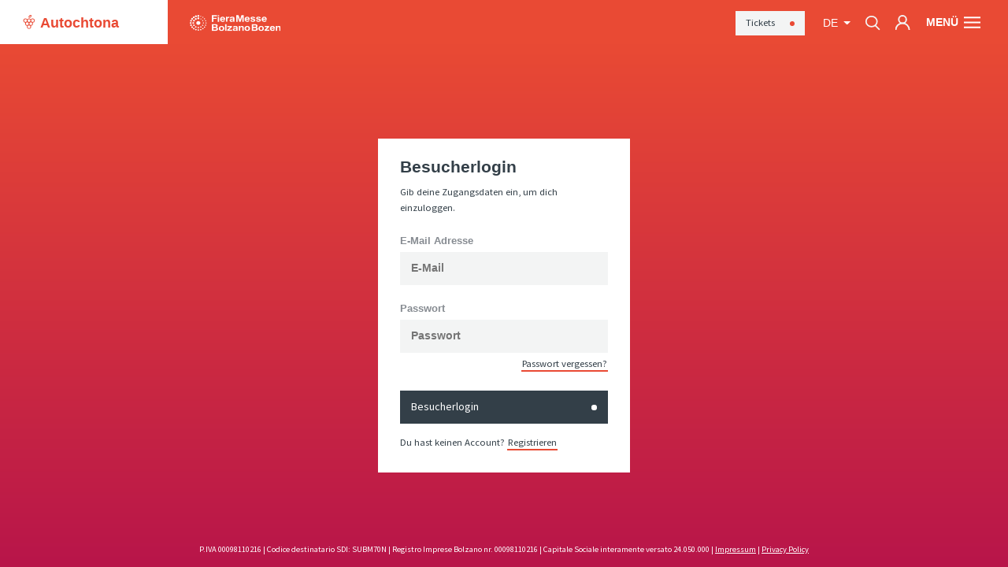

--- FILE ---
content_type: text/html; charset=UTF-8
request_url: https://www.fierabolzano.it/de/autochtona/auth/login
body_size: 5456
content:
<!DOCTYPE html>
<html lang="it">
<head>
    <meta charset="utf-8">
<meta http-equiv="X-UA-Compatible" content="IE=edge">
<meta name="viewport" content="width=device-width, initial-scale=1, maximum-scale=1, user-scalable=no"/>
<meta name="format-detection" content="telephone=no">
<meta name="csrf-token" content="qQWYZJjqyYcHcgwhmoMSJUXX4YjQFxlZ54sAevkT"/>

<!-- Meta Tags -->
<title>Fiera Bolzano</title>
<meta name="description" content=""/>
<meta name="keywords" content=""/>
<meta name="author" content="Noonic"/>
<meta name="copyright" content="Noonic"/>
<meta name="application-name" content="Fiera Bolzano"/>
<link rel="canonical" href="https://www.fierabolzano.it/de/autochtona/auth/login"/>

<!-- Meta Tags OG -->
<meta property="og:site_name" content="Fiera Bolzano"/>
<meta property="og:type" content="website"/>
<meta property="og:title" content="Fiera Bolzano"/>
<meta property="og:url" content="https://www.fierabolzano.it/de/autochtona/auth/login"/>
<meta property="og:image" content="https://www.fierabolzano.it/images/app/logo.png"/>
<meta property="og:description" content=""/>

<!-- for Twitter -->
<meta name="twitter:card" content="summary"/>
<meta name="twitter:title" content="Fiera Bolzano"/>
<meta name="twitter:description" content=""/>
<meta name="twitter:image" content="https://www.fierabolzano.it/images/app/logo.png"/>

<!-- Favicon -->
<link rel="apple-touch-icon" sizes="57x57" href="https://www.fierabolzano.it/images/favicon/apple-icon-57x57.png">
<link rel="apple-touch-icon" sizes="60x60" href="https://www.fierabolzano.it/images/favicon/apple-icon-60x60.png">
<link rel="apple-touch-icon" sizes="72x72" href="https://www.fierabolzano.it/images/favicon/apple-icon-72x72.png">
<link rel="apple-touch-icon" sizes="76x76" href="https://www.fierabolzano.it/images/favicon/apple-icon-76x76.png">
<link rel="apple-touch-icon" sizes="114x114" href="https://www.fierabolzano.it/images/favicon/apple-icon-114x114.png">
<link rel="apple-touch-icon" sizes="120x120" href="https://www.fierabolzano.it/images/favicon/apple-icon-120x120.png">
<link rel="apple-touch-icon" sizes="144x144" href="https://www.fierabolzano.it/images/favicon/apple-icon-144x144.png">
<link rel="apple-touch-icon" sizes="152x152" href="https://www.fierabolzano.it/images/favicon/apple-icon-152x152.png">
<link rel="apple-touch-icon" sizes="180x180" href="https://www.fierabolzano.it/images/favicon/apple-icon-180x180.png">
<link rel="icon" type="image/png" sizes="192x192" href="https://www.fierabolzano.it/images/favicon/android-icon-192x192.png">
<link rel="icon" type="image/png" sizes="32x32" href="https://www.fierabolzano.it/images/favicon/favicon-32x32.png">
<link rel="icon" type="image/png" sizes="96x96" href="https://www.fierabolzano.it/images/favicon/favicon-96x96.png">
<link rel="icon" type="image/png" sizes="16x16" href="https://www.fierabolzano.it/images/favicon/favicon-16x16.png">
<link rel="shortcut icon" href="https://www.fierabolzano.it/images/favicon/favicon.ico" type="image/x-icon">
<link rel="shortcut icon" href="https://www.fierabolzano.it/images/favicon/favicon.ico" type="image/x-icon">
<link rel="icon" href="https://www.fierabolzano.it/images/favicon/favicon.ico" type="image/x-icon">
	<link rel="dns-prefetch" href="https://www.fierabolzano.it">

	<meta name="robots" content="index, follow">

<!-- Android / iOS -->
	<link rel="manifest" href="https://www.fierabolzano.it/images/favicon/ios-manifest.json">
<meta name="theme-color" content="#e94a34">
<meta name="apple-mobile-web-app-capable" content="yes">
<meta name="mobile-web-app-capable" content="yes">
<meta name="msapplication-TileColor" content="#e94a34">
<meta name="msapplication-TileImage" content="/ms-icon-144x144.png">
<meta name="session_locale" content="de">

<!-- CSS -->
<link rel="stylesheet" href="/css/app/vendor.min.css?id=5eae76c1f2be0e34ea7f97a7e778c4ac">
<link rel="stylesheet" href="/css/app/app.min.css?id=e1d26533996a8d113b2fe5581e7add1c">

	<!-- Cookiebot -->

	<meta name="facebook-domain-verification" content="ghzw5ptzw8xlo71r2b1qw3cyhfwalb" />


<style>
	:root {
		--theme-color: #e94a34;
		--theme-color-secondary-light: #e94a34;
		--theme-color-secondary-dark: #b8154a;
	}

    @media (max-width: 768px) { .dk-hide-mobile { display: none !important; } }
    @media (min-width: 768px) and (max-width: 991.98px) { .dk-hide-tablet { display: none !important; } }
    @media (min-width: 992px) { .dk-hide-desktop { display: none !important; } }
</style>


        <style>
        /* Primary color variables */
		.tradeshow-color { color: #e94a34 }
        .tradeshow-background-color { background-color: #e94a34 }
        .tradeshow-border-color { border-color: #e94a34 !important }

        /* Secondary Light color variables */
        .tradeshow-color-secondary-light { color: #e94a34 }
        .tradeshow-background-color-secondary-light { background-color: #e94a34 }
        .tradeshow-border-color-secondary-light { border-color: #e94a34 !important }

        /* Secondary Dark color variables */
        .tradeshow-color-secondary-dark { color: #b8154a }
        .tradeshow-background-color-secondary-dark { background-color: #b8154a }
        .tradeshow-border-color-secondary-dark { border-color: #b8154a !important }
    </style>
        <script src="https://www.google.com/recaptcha/api.js" async defer></script>
    <script src="https://challenges.cloudflare.com/turnstile/v0/api.js" async defer></script>

</head>

<body class="auth-page                           autochtona tradeshow-background-color">

<!-- Header -->
<header id="app-header">
    <div class="menu-wrapper  in-tradeshow ">
    <div class="row no-gutters tradeshow-background-color" id="menu-header">
        <div class="col-8 col-lg-2">
            <div class="logo">
                                    <a href="https://www.fierabolzano.it/de/autochtona"  title="Autochtona" class="tradeshow-logo">
                        <div class="tradeshow-logo  "
     style=" ">
    <div class="first-row">
                    <span class="logo-icon">
                                    <img src="https://cdn.fierabolzano.it/fierabolzano/uploads/trade_shows/images/artboard_433_sxnz_6vcx_l.svg" class="img-fluid" alt="Autochtona" loading="lazy">
                            </span>
                <span>Autochtona</span>
    </div>
    </div>
                    </a>
                    <a href="/de" title="Messe Bozen" class="main-logo">
                        <img class="img-fluid pr-4" src="https://www.fierabolzano.it/images/app/logo.svg" alt="Messe Bozen">
                    </a>
                            </div>
        </div>
        <div class="col-lg-2 d-none d-lg-block menu-command sub-logo">
            <div class="logo">
                                    <a href="/de" title="Messe Bozen" class="main-sub-logo">
                        <img class="img-fluid" src="https://www.fierabolzano.it/images/app/logo-white.svg" alt="Messe Bozen">
                    </a>
                    <a href="https://www.fierabolzano.it/de/autochtona" title="Autochtona" class="tradeshow-sub-logo">
                        <div class="tradeshow-logo  "
     style=" ">
    <div class="first-row">
                    <span class="logo-icon">
                                    <img src="https://cdn.fierabolzano.it/fierabolzano/uploads/trade_shows/images/artboard_433_sxnz_6vcx_l.svg" class="img-fluid" alt="Autochtona" loading="lazy">
                            </span>
                <span>Autochtona</span>
    </div>
    </div>
                    </a>
                            </div>
        </div>
        <div class="col-4 col-lg-8 text-right menu-command">
                                                <a class="d-none d-lg-inline-block btn btn-default btn-animated dark-inverted normal header-button btn-header-cta" href="https://www.fierabolzano.it/de/tickets/497" target="_self">
                        <span class="btn-circle"></span>
                        <span class="btn-inner">
                            Tickets <i class="dot"></i>
                        </span>
                    </a>
                                        <a class="dropdown-toggle d-lg-inline-block language-button">
                de
            </a>

            <a class="d-none d-lg-inline-block search-button search-icon">
                <img src="https://www.fierabolzano.it/images/app/icons/search-white.svg" alt="Suche" loading="lazy">
            </a>
            <div class="d-none d-lg-inline-block dd">
                <a href="javascript:void(0)" class="search-icon">
                    <img src="https://www.fierabolzano.it/images/app/icons/user-white.svg" alt="Suche" loading="lazy">
                </a>
                <div class="dd-body shadow-sm">
                    <a href="https://www.fierabolzano.it/de/autochtona/profile">Besucherprofil</a>
                                    </div>
            </div>

            <a class="btn-menu" >
                <span class="menu-title d-none d-lg-block">Menü</span>
                <img class="menu-icon" src="https://www.fierabolzano.it/images/app/icons/hamburger.svg" alt="Menü">
            </a>

        </div>
    </div>
    <nav class="row no-gutters" id="menu-content">
        <div class="col-12 col-lg-2 aside-vertical order-last order-lg-first">
            <div class="row no-gutters">
                <div class="col-12 dashed-borders">
                    <div class="col-content">
                        <div class="wrapper-content">
                            <div class="d-lg-none">
                                <form class="search-form" action="https://www.fierabolzano.it/de/autochtona/search">
                                    <input type="search" class="search-input" name="keyword" placeholder="Suche">
                                    <input type="submit" class="search-submit" value="" style="background-image: url(https://www.fierabolzano.it/images/app/icons/search-black.svg)">
                                </form>
                            </div>
                            <div class="d-lg-none mobile-head">
                                                                    <a class="main-logo" href="/de" title="Messe Bozen">
                                        <img class="img-fluid mb-3" src="https://www.fierabolzano.it/images/app/logo.svg" alt="Messe Bozen">
                                    </a>
                                                                                                    <a class="btn btn-default btn-animated dark normal header-button btn-header-cta mb-3" href="https://www.fierabolzano.it/de/tickets/497" target="_blank">
                                        <span class="btn-circle"></span>
                                        <span class="btn-inner">
                                        Tickets <i class="dot"></i>
                                    </span>
                                    </a>
                                                            </div>
                                                            <div class="pb-4"></div>
                                                    </div>
                    </div>
                </div>
                <div class="col-12 dashed-borders login-content">
                    <div class="col-content">
                        <div class="wrapper-content d-flex flex-column justify-content-between">
                            <div class="d-flex flex-column justify-content-start gap-6">
                                <div class="social-icons">
                                                                            <a href="https://www.facebook.com/Autochtona" target="_blank" title="Facebook">
                                            <svg xmlns="http://www.w3.org/2000/svg" width="128" height="128" viewBox="0 0 24 24">
                                                <path d="M12,24A12,12,0,0,1,3.514,3.514,12,12,0,0,1,20.486,20.486,11.923,11.923,0,0,1,12,24ZM9.75,9.75v3h1.5V19.5h3V12.75h1.5l.75-3H14.25V8.25c0-.608.743-.749.751-.751h1.5v-3H13.6a2.3,2.3,0,0,0-1.868.736A3.1,3.1,0,0,0,11.25,7.5V9.75Z" transform="translate(0 0)" fill="#333f48"></path>
                                            </svg></a>
                                                                                                                <a href="https://www.linkedin.com/company/fiera-bolzano-spa/" target="_blank" title="Linkedin">
                                            <svg xmlns="http://www.w3.org/2000/svg" width="128" height="128" viewBox="0 0 24 24">
                                                <path d="M12,24A12,12,0,0,1,3.514,3.514,12,12,0,0,1,20.486,20.486,11.923,11.923,0,0,1,12,24Zm2.408-13.673a2,2,0,0,1,1.1.285,1.514,1.514,0,0,1,.623.833,8.512,8.512,0,0,1,.18,2.2V17.25H18.75V11.58a3.025,3.025,0,0,0-1.013-2.416A3.763,3.763,0,0,0,15.1,8.205a3.881,3.881,0,0,0-1.4.255A7.848,7.848,0,0,0,12,9.443v-1.2H9.547V17.25h2.445V13.98a8.715,8.715,0,0,1,.12-1.875,2.45,2.45,0,0,1,.841-1.3A2.308,2.308,0,0,1,14.407,10.328ZM5.25,8.242V17.25H7.7V8.242ZM6.473,5.25A1.2,1.2,0,0,0,5.61,5.6a1.143,1.143,0,0,0-.352.832,1.166,1.166,0,0,0,.36.862,1.21,1.21,0,0,0,.869.353A1.164,1.164,0,0,0,7.342,7.3a1.177,1.177,0,0,0,0-1.695A1.21,1.21,0,0,0,6.473,5.25Z" transform="translate(0 0)" fill="#333f48"></path>
                                            </svg></a>
                                                                                                                <a href="https://www.youtube.com/channel/UCCIKHiNQVo8mIJyu_6aYHWA" target="_blank" title="YouTube"><svg xmlns="http://www.w3.org/2000/svg" width="128" height="128" viewBox="0 0 24 24">
                                                <path d="M12,24A12,12,0,0,1,3.514,3.514,12,12,0,0,1,20.486,20.486,11.923,11.923,0,0,1,12,24ZM9.414,15.755h0v.513a.689.689,0,0,0,.691.733.829.829,0,0,0,.442-.133l6.483-4.337a.712.712,0,0,0,.385-.584.705.705,0,0,0-.378-.58L10.547,7.133A.817.817,0,0,0,10.112,7a.7.7,0,0,0-.7.742V9H9.42v6.754Z" transform="translate(0 0)" fill="#333f48"></path>
                                            </svg></a>
                                                                                                                <a href="https://www.instagram.com/autochtona_award/?hl=en" target="_blank" title="Instagram">
                                            <svg xmlns="http://www.w3.org/2000/svg" width="128" height="128" viewBox="0 0 24 24">
                                                <path d="M12,24A12,12,0,0,1,3.514,3.514,12,12,0,0,1,20.486,20.486,11.923,11.923,0,0,1,12,24ZM7.5,4.5a3,3,0,0,0-3,3v9a3,3,0,0,0,3,3h9a3,3,0,0,0,3-3v-9a3,3,0,0,0-3-3ZM15.75,18H8.25A2.253,2.253,0,0,1,6,15.75v-6H9.015a3.75,3.75,0,1,0,5.97,0H18v6A2.253,2.253,0,0,1,15.75,18ZM12,14.25A2.25,2.25,0,1,1,14.25,12,2.253,2.253,0,0,1,12,14.25ZM9.772,9H6V8.25A2.253,2.253,0,0,1,8.25,6h7.5A2.253,2.253,0,0,1,18,8.25V9H14.227A3.684,3.684,0,0,0,9.772,9ZM15,6.75v1.5h1.5V6.75Z" transform="translate(0 0)" fill="#333f48"></path>
                                            </svg></a>
                                                                    </div>
                                
                            </div>
                            <div class="bottom d-flex flex-row justify-content-between flex-wrap">
                                                                    <a href="https://www.fierabolzano.it/de/autochtona/auth/login" class="btn btn-default btn-animated dark normal long font-inherit font-weight-bold">
                                        <span class="btn-circle"></span>
                                        <span class="btn-inner">Besucherlogin</span>
                                    </a>
                                                            </div>
                        </div>
                    </div>
                </div>
            </div>
        </div>
        <div class="col-12  col-lg-10  aside-horizontal" id="menu-list">
            <ul class="row no-gutters list-unstyled">
                                                            <li class="col-12 col-lg-3 dashed-borders menu-item">
                            <div class="col-content">
                                <div class="wrapper-content">
                                    <div class="heading">
                                        <a href="https://www.fierabolzano.it/de/autochtona/produzentenverzeichnis" target="_self" class="first-level menu-heading">
                                            Marketplace
                                            <img class="d-lg-none arrow" src="https://www.fierabolzano.it/images/app/icons/arrow-white.svg" alt="Arrow">
                                        </a>
                                                                                    <a class="toggle-children-menu d-lg-none">
                                                <svg class="toggle-icon" xmlns="http://www.w3.org/2000/svg" width="26" height="26" viewBox="0 0 26 26">
                                                    <g transform="translate(0.52 1)">
                                                        <path class="line-h" d="M.48,1H24" transform="translate(0 11)" fill="none" stroke="#fff" stroke-linecap="square" stroke-miterlimit="10" stroke-width="2"></path>
                                                        <path class="line-v" d="M.48,1V24" transform="translate(12)" fill="none" stroke="#fff" stroke-linecap="square" stroke-miterlimit="10" stroke-width="2"></path>
                                                    </g>
                                                </svg>
                                            </a>
                                                                            </div>
                                    <ul class="list-unstyled children-list d-none d-lg-block" style="line-height: 2">
                                                                                                                                    <li>
                                                    <a href="https://www.fierabolzano.it/de/autochtona/weinkatalog" target="_self" class="second-level menu-heading">Weinkatalog 2021</a>
                                                </li>
                                                                                                                                                                                                                            <li>
                                                    <a href="https://www.fierabolzano.it/de/autochtona/produzentenverzeichnis" target="_self" class="second-level menu-heading">Produzentenverzeichnis 2021</a>
                                                </li>
                                                                                                                                                                    </ul>
                                </div>
                            </div>
                        </li>
                                                                                                                <div class="a col-lg-3 d-none d-lg-block dashed-borders" style=" padding-top: 20%; max-width: 20%; "></div>
                                            <div class="a col-lg-3 d-none d-lg-block dashed-borders" style=" padding-top: 20%; max-width: 20%; "></div>
                                            <div class="a col-lg-3 d-none d-lg-block dashed-borders" style=" padding-top: 20%; max-width: 20%; "></div>
                                            <div class="a col-lg-3 d-none d-lg-block dashed-borders" style=" padding-top: 20%; max-width: 20%; "></div>
                                            <div class="a col-lg-3 d-none d-lg-block dashed-borders" style=" padding-top: 20%; max-width: 20%; "></div>
                                            <div class="a col-lg-3 d-none d-lg-block dashed-borders" style=" padding-top: 20%; max-width: 20%; "></div>
                                            <div class="a col-lg-3 d-none d-lg-block dashed-borders" style=" padding-top: 20%; max-width: 20%; "></div>
                                            <div class="a col-lg-3 d-none d-lg-block dashed-borders" style=" padding-top: 20%; max-width: 20%; "></div>
                                            <div class="a col-lg-3 d-none d-lg-block dashed-borders" style=" padding-top: 20%; max-width: 20%; "></div>
                    




                            </ul>
        </div>
        <div class="col-12 col-lg-2 aside-vertical  d-none " id="menu-tradeshow-list">
            <ul class="row no-gutters list-unstyled">
                <li class="col-12 dashed-borders">
                    <div class="col-content">
                                                    <div class="wrapper-content">
                                <div class="heading">
                                    <a   target="_self"                                        class="first-level menu-heading">
                                        Die Sektoren
                                                                            </a>
                                    <a class="toggle-children-menu d-lg-none">
                                        <svg class="toggle-icon" xmlns="http://www.w3.org/2000/svg" width="26" height="26" viewBox="0 0 26 26">
                                            <g transform="translate(0.52 1)">
                                                <path class="line-h" d="M.48,1H24" transform="translate(0 11)" fill="none" stroke="#fff" stroke-linecap="square" stroke-miterlimit="10" stroke-width="2"></path>
                                                <path class="line-v" d="M.48,1V24" transform="translate(12)" fill="none" stroke="#fff" stroke-linecap="square" stroke-miterlimit="10" stroke-width="2"></path>
                                            </g>
                                        </svg>
                                    </a>
                                </div>
                                <ul class="list-unstyled children-list d-none d-lg-block">
                                    
                                    
                                    
                                    
                                    
                                                                            <li>
                                            <a href="/de/sustainability"
                                               class="menu-heading second-level ">
                                            <span class="tradeshow-background-color mr-2 align-middle"
                                                  style="display: inline-block; width: 1em; height: 1em; border-radius: 100%; background-color: #f8bf44"></span>Sustainability
                                            </a>
                                            
                                            
                                            
                                            
                                            
                                            
                                            
                                            
                                            
                                            
                                            
                                        </li>
                                                                            <li>
                                            <a href="/de/agriculture"
                                               class="menu-heading second-level ">
                                            <span class="tradeshow-background-color mr-2 align-middle"
                                                  style="display: inline-block; width: 1em; height: 1em; border-radius: 100%; background-color: #2cad6e"></span>Agriculture
                                            </a>
                                            
                                            
                                            
                                            
                                            
                                            
                                            
                                            
                                            
                                            
                                            
                                        </li>
                                                                            <li>
                                            <a href="/de/mountain"
                                               class="menu-heading second-level ">
                                            <span class="tradeshow-background-color mr-2 align-middle"
                                                  style="display: inline-block; width: 1em; height: 1em; border-radius: 100%; background-color: #169fdb"></span>Mountain
                                            </a>
                                            
                                            
                                            
                                            
                                            
                                            
                                            
                                            
                                            
                                            
                                            
                                        </li>
                                                                            <li>
                                            <a href="/de/tourism"
                                               class="menu-heading second-level ">
                                            <span class="tradeshow-background-color mr-2 align-middle"
                                                  style="display: inline-block; width: 1em; height: 1em; border-radius: 100%; background-color: #e94a34"></span>Tourism
                                            </a>
                                            
                                            
                                            
                                            
                                            
                                            
                                            
                                            
                                            
                                            
                                            
                                        </li>
                                                                            <li>
                                            <a href="/de/creativity"
                                               class="menu-heading second-level ">
                                            <span class="tradeshow-background-color mr-2 align-middle"
                                                  style="display: inline-block; width: 1em; height: 1em; border-radius: 100%; background-color: #ea5593"></span>Creativity
                                            </a>
                                            
                                            
                                            
                                            
                                            
                                            
                                            
                                            
                                            
                                            
                                            
                                        </li>
                                                                            <li>
                                            <a href="/de/lifestyle"
                                               class="menu-heading second-level ">
                                            <span class="tradeshow-background-color mr-2 align-middle"
                                                  style="display: inline-block; width: 1em; height: 1em; border-radius: 100%; background-color: #45c2b1"></span>Lifestyle
                                            </a>
                                            
                                            
                                            
                                            
                                            
                                            
                                            
                                            
                                            
                                            
                                            
                                        </li>
                                                                            <li>
                                            <a href="/de/quartier"
                                               class="menu-heading second-level ">
                                            <span class="tradeshow-background-color mr-2 align-middle"
                                                  style="display: inline-block; width: 1em; height: 1em; border-radius: 100%; background-color: #2d3237"></span>Quartier
                                            </a>
                                            
                                            
                                            
                                            
                                            
                                            
                                            
                                            
                                            
                                            
                                            
                                        </li>
                                                                    </ul>
                            </div>
                                            </div>
                </li>
            </ul>
        </div>
    </nav>
</div>
</header>

<div class="container-fluid m-0 p-0">
    <div class="row no-gutters">
        <div class="col-12">

            <!-- Content -->
            <div id="app-content" class="clearfix">
                                        <div class="row no-gutters auth-container">
        <div class="col-10 col-lg-4 col-xl-3 auth-box">

            <div class="heading">
                <h4>Besucherlogin</h4>
                <p class="description">Gib deine Zugangsdaten ein, um dich einzuloggen.</p>
            </div>

            <div class="content">
                <form role="form" method="POST" action="https://www.fierabolzano.it/de/autochtona/auth/login/submit" class="dk-form">
                    <input type="hidden" name="_token" value="qQWYZJjqyYcHcgwhmoMSJUXX4YjQFxlZ54sAevkT" autocomplete="off">

                    <div class="form-group  mb-4">
                        <label class="l" for="email">E-Mail Adresse</label>
                        <input type="email" id="email" name="email" placeholder="E-Mail" value="">
                    </div>

                    <div class="form-group mb-1 ">
                        <label class="l" for="password">Passwort</label>
                        <input type="password" id="password" name="password" placeholder="Passwort">
                    </div>

                    <p class="forgot-password"><a class="link" href="https://www.fierabolzano.it/de/autochtona/auth/password/email">Passwort vergessen?</a></p>

                    
                    <div class="form-group mt-4">
                        <button type="submit" class="btn btn-default dark btn-animated btn-login w-100">
                            <span class="btn-circle"></span>
                            <span class="btn-inner">Besucherlogin <i class="dot"></i></span>
                        </button>
                    </div>

                    <p class="new-user">
                        Du hast keinen Account? <a class="link" href="https://www.fierabolzano.it/de/autochtona/auth/register">Registrieren</a>
                    </p>
                </form>
            </div>
            
            
            
            
            
            
            
            
            
            
            
            
            
            
            
            
        </div>
    </div>
                            </div>

            <!-- Footer -->
            <footer id="app-footer">
                <div id="app-footer-bottom">
                    <div class="row no-gutters">
                        <div class="col-10 offset-1 footer-text">
                            <p>P.IVA 00098110216 | Codice destinatario SDI: SUBM70N | Registro Imprese Bolzano nr. 00098110216 | Capitale Sociale interamente versato 24.050.000 | <a href="#">Impressum</a> | <a href="#">Privacy Policy</a></p>
                        </div>
                    </div>
                </div>
            </footer>

            <script type="text/javascript" src="/js/vendor.js?id=1f53c3c26a75af6753d8a01171679ef6"></script>
            <script type="text/javascript" src="/js/app/app.js?id=1bf828132336f674bf99168ad1ea6bdd"></script>

            <script type="text/javascript">
                $(function () {
                    App.init();
                });
            </script>

            <!-- JS Bottom -->
                    </div>
    </div>
</div>

<div class="modal-overlay search-overlay" id="search-overlay">
    <div class="modal-wrapper">
        <form class="search-form" action="https://www.fierabolzano.it/de/autochtona/search">
            <input type="search" name="keyword" class="search-input" placeholder="Suche">
            <input type="submit" class="search-submit" value="" style="background-image: url(https://www.fierabolzano.it/images/app/icons/arrow-search.svg)">
        </form>
    </div>
</div>

<div class="modal-overlay language-overlay" id="language-overlay">
    <div class="modal-wrapper">
                    <span class="language-item ">
                <a href="/it/autochtona/auth/login" title="Italiano">it</a>
            </span>
                    <span class="language-item ">
                <a href="/en/autochtona/auth/login" title="English">en</a>
            </span>
                    <span class="language-item  selected ">
                <a href="/de/autochtona/auth/login" title="Deutsch">de</a>
            </span>
                    <span class="language-item ">
                <a href="/cn/autochtona/auth/login" title="China">cn</a>
            </span>
            </div>
</div>

</body>
</html>

--- FILE ---
content_type: image/svg+xml
request_url: https://cdn.fierabolzano.it/fierabolzano/uploads/trade_shows/images/artboard_433_sxnz_6vcx_l.svg
body_size: 936
content:
<svg xmlns="http://www.w3.org/2000/svg" viewBox="0 0 96.43 117.59"><defs><style>.cls-1{fill:#e94a34;}</style></defs><title>Artboard 433</title><g id="Wortmarke"><path class="cls-1" d="M45.58,22.93l1.82.46a17.19,17.19,0,0,0,4.14.51A16.9,16.9,0,0,0,68,2.8L67.53,1,65.71.52A16.93,16.93,0,0,0,45.12,21.11ZM54,9.4A10.61,10.61,0,0,1,62.2,6.31,10.64,10.64,0,0,1,50.92,17.59,10.54,10.54,0,0,1,54,9.4Z"/><path class="cls-1" d="M96.43,47.35A18.16,18.16,0,0,0,63.24,37.14a18.16,18.16,0,0,0-30.05,0A18.16,18.16,0,1,0,16.83,65.45a18.11,18.11,0,0,0,15,26.06A18,18,0,0,0,30,99.42a18.18,18.18,0,1,0,34.51-7.9,18.18,18.18,0,0,0,16.9-18.11,18,18,0,0,0-1.86-8A18.19,18.19,0,0,0,96.43,47.35ZM48.21,35.48A11.87,11.87,0,1,1,36.34,47.35,11.89,11.89,0,0,1,48.21,35.48ZM6.3,47.35A11.87,11.87,0,1,1,18.17,59.22,11.88,11.88,0,0,1,6.3,47.35Zm15,26.06A11.88,11.88,0,1,1,33.14,85.28,11.88,11.88,0,0,1,21.27,73.41Zm26.85,37.88A11.87,11.87,0,1,1,60,99.42,11.88,11.88,0,0,1,48.12,111.29Zm15.07-26A11.87,11.87,0,1,1,75.06,73.41,11.88,11.88,0,0,1,63.19,85.28ZM78.26,59.22A11.87,11.87,0,1,1,90.13,47.35,11.88,11.88,0,0,1,78.26,59.22Z"/></g></svg>

--- FILE ---
content_type: image/svg+xml
request_url: https://www.fierabolzano.it/images/app/icons/hamburger.svg
body_size: 193
content:
<svg xmlns="http://www.w3.org/2000/svg" x="0px" y="0px" width="100" height="100" viewBox="0 0 50 50"
style="fill:#FFFFFF;">
<path d="M 0 7.5 L 0 12.5 L 50 12.5 L 50 7.5 Z M 0 22.5 L 0 27.5 L 50 27.5 L 50 22.5 Z M 0 37.5 L 0 42.5 L 50 42.5 L 50 37.5 Z"></path>
</svg>

--- FILE ---
content_type: image/svg+xml
request_url: https://www.fierabolzano.it/images/app/logo.svg
body_size: 8723
content:
<?xml version="1.0" encoding="UTF-8"?>
<svg width="256px" height="48px" viewBox="0 0 256 48" version="1.1" xmlns="http://www.w3.org/2000/svg" xmlns:xlink="http://www.w3.org/1999/xlink">
    <!-- Generator: Sketch 55.2 (78181) - https://sketchapp.com -->
    <title>Logo/white</title>
    <desc>Created with Sketch.</desc>
    <g id="Symbols" stroke="none" stroke-width="1" fill="none" fill-rule="evenodd">
        <g id="Menu/120-V2" transform="translate(-24.000000, -36.000000)">
            <g id="Logo/black" transform="translate(24.000000, 36.000000)">
                <g id="Group" transform="translate(62.154362, 0.332468)" fill="#1E272E">
                    <polygon id="Fill-2" points="-8.02913291e-13 19.9480519 -8.02913291e-13 -1.77635684e-15 14.2961039 -1.77635684e-15 14.2961039 3.51528087 4.3320119 3.51528087 4.3320119 8.20232202 12.9678474 8.20232202 12.9678474 11.5781646 4.3320119 11.5781646 4.3320119 19.9480519"></polygon>
                    <path d="M16.2909091,3.4036704 L20.2805195,3.4036704 L20.2805195,-1.77635684e-15 L16.2909091,-1.77635684e-15 L16.2909091,3.4036704 Z M16.2909091,19.9480519 L20.2805195,19.9480519 L20.2805195,5.49614223 L16.2909091,5.49614223 L16.2909091,19.9480519 Z" id="Fill-3"></path>
                    <path d="M30.1729491,4.85011053 C34.8305975,4.85011053 37.4058024,8.01617327 37.4058024,12.8635307 C37.4058024,13.0594564 37.3766339,13.283629 37.3766339,13.4795547 L26.9901709,13.4795547 C27.1062242,15.8895607 28.4079454,17.1222096 30.4621515,17.1222096 C31.9087842,17.1222096 33.0081878,16.3376054 33.3551066,15.1611499 L37.1457685,15.4688614 C36.0460545,18.5790312 33.7315042,20.0640997 30.3752666,20.0640997 C26.0933951,20.0640997 22.9109272,17.5143615 22.9109272,12.5272718 C22.9109272,7.53988156 26.3248812,4.85011053 30.1729491,4.85011053 M27.0481975,11.0142568 L33.3551066,11.0142568 C33.3551066,9.05319704 32.1114121,7.79200064 30.2309757,7.79200064 C27.7712036,7.79200064 27.0481975,9.9213401 27.0481975,11.0142568" id="Fill-4"></path>
                    <path d="M49.3264346,5.27056943 L48.7188613,8.80053706 C48.1981728,8.54871848 47.5905995,8.40838521 47.0407425,8.40838521 C44.205814,8.40838521 43.6848152,10.930177 43.6848152,13.367829 L43.6848152,19.6999544 L39.663288,19.6999544 L39.663288,5.18642957 L43.4533292,5.18642957 L43.4533292,7.56788811 L43.5399037,7.56788811 C44.465848,5.91484036 45.912791,4.87811708 47.5617413,4.87811708 C48.1404565,4.87811708 48.776888,4.9902034 49.3264346,5.27056943" id="Fill-6"></path>
                    <path d="M63.5035595,8.94078018 L63.5035595,14.9648937 C63.5035595,16.6738343 63.5612758,18.2989356 64.2265655,19.6998643 L60.1764904,19.6998643 C60.0318892,19.3077124 59.8584298,18.6910875 59.7712346,18.2150963 C58.4406552,19.5318851 56.7045098,20.0640697 54.9395061,20.0640697 C51.9596661,20.0640697 49.9054601,18.4669148 49.9054601,15.7491974 C49.9054601,12.8073073 52.0754092,11.7143906 55.1709922,11.2663458 C57.0517389,10.9859798 58.7878843,10.7897536 59.5397486,10.257569 L59.5397486,9.64124452 C59.5397486,8.04408967 58.5852565,7.65193782 56.8494213,7.65193782 C55.142134,7.65193782 54.4768443,8.49273542 54.1873316,9.64124452 L50.339574,9.33293203 C50.8599522,6.05478298 53.4640152,4.85008048 57.0809074,4.85008048 C60.7552055,4.85008048 63.5035595,5.94269666 63.5035595,8.94078018 M58.5852565,16.589995 C59.3662892,15.9454235 59.5397486,15.048733 59.5397486,13.7878371 L59.5397486,12.6672745 C59.0190601,12.9752865 57.7461971,13.1997596 56.7045098,13.3956853 C55.2867352,13.6757508 53.9269874,14.0120098 53.9269874,15.4688313 C53.9269874,16.7579742 54.9975328,17.3742987 56.2998746,17.3742987 C57.1960298,17.3742987 58.0934261,16.9821468 58.5852565,16.589995" id="Fill-8"></path>
                    <polygon id="Fill-11" points="89.7662338 -1.77635684e-15 89.7662338 19.9480519 85.6565787 19.9480519 85.6565787 5.04999959 85.5981194 5.04999959 81.0217281 19.9480519 77.2328174 19.9480519 72.6276653 5.04999959 72.5688934 5.04999959 72.5688934 19.9480519 68.4883117 19.9480519 68.4883117 -1.77635684e-15 74.8428651 -1.77635684e-15 79.185732 13.7544191 79.2148053 13.7544191 83.3829197 -1.77635684e-15"></polygon>
                    <path d="M99.3797246,4.84973226 C104.020739,4.84973226 106.586746,8.00967109 106.586746,12.8476526 C106.586746,13.0431993 106.557682,13.2669383 106.557682,13.462485 L96.2083135,13.462485 C96.3236432,15.8678295 97.6210246,17.0980942 99.6678942,17.0980942 C101.10936,17.0980942 102.204838,16.3150076 102.550517,15.1408276 L106.327332,15.4479439 C105.231546,18.552098 102.925571,20.034294 99.5813196,20.034294 C95.3144313,20.034294 92.1433294,17.4894876 92.1433294,12.5120441 C92.1433294,7.53430064 95.5453999,4.84973226 99.3797246,4.84973226 M96.2661329,11.0019556 L102.550517,11.0019556 C102.550517,9.04468901 101.311265,7.78593206 99.4372349,7.78593206 C96.986866,7.78593206 96.2661329,9.91115288 96.2661329,11.0019556" id="Fill-12"></path>
                    <path d="M108.403266,15.2523372 L112.324165,14.9728134 C112.52576,16.566879 113.794386,17.3217733 115.495267,17.3217733 C117.282722,17.3217733 118.263179,16.6505562 118.263179,15.6440305 C118.263179,14.9728134 117.744041,14.497443 116.389149,14.1618344 C115.235853,13.8823106 114.169131,13.6303793 113.160228,13.3508555 C110.911763,12.7078307 108.864894,11.8686594 108.864894,9.37963773 C108.864894,6.38795305 111.488412,4.84967228 115.235853,4.84967228 C118.897028,4.84967228 121.318642,6.02445212 121.838089,9.07252143 L118.03252,9.40812996 C117.80186,8.06569582 116.792958,7.53424065 115.235853,7.53424065 C113.909716,7.53424065 112.727974,7.9538263 112.727974,8.8487824 C112.727974,9.37963773 113.217738,9.8274157 114.169131,10.0790471 C115.034258,10.3027861 116.129426,10.5544176 117.081127,10.7781566 C119.84873,11.4214813 122.29879,12.1763755 122.29879,15.1128753 C122.29879,17.4897275 120.569463,20.0621264 115.495267,20.0621264 C111.718453,20.0621264 108.83552,18.5523379 108.403266,15.2523372" id="Fill-14"></path>
                    <path d="M124.173716,15.2523372 L128.094306,14.9728134 C128.29621,16.566879 129.564527,17.3217733 131.265408,17.3217733 C133.053172,17.3217733 134.033629,16.6505562 134.033629,15.6440305 C134.033629,14.9728134 133.514182,14.497443 132.158981,14.1618344 C131.006303,13.8823106 129.939581,13.6303793 128.930678,13.3508555 C126.682213,12.7078307 124.635035,11.8686594 124.635035,9.37963773 C124.635035,6.38795305 127.258862,4.84967228 131.006303,4.84967228 C134.667478,4.84967228 137.089092,6.02445212 137.60823,9.07252143 L133.802351,9.40812996 C133.571692,8.06569582 132.563408,7.53424065 131.006303,7.53424065 C129.679857,7.53424065 128.498114,7.9538263 128.498114,8.8487824 C128.498114,9.37963773 128.987879,9.8274157 129.939581,10.0790471 C130.804708,10.3027861 131.899876,10.5544176 132.851268,10.7781566 C135.618871,11.4214813 138.06893,12.1763755 138.06893,15.1128753 C138.06893,17.4897275 136.339295,20.0621264 131.265408,20.0621264 C127.488903,20.0621264 124.60597,18.5523379 124.173716,15.2523372" id="Fill-16"></path>
                    <path d="M147.352752,4.84973226 C151.994075,4.84973226 154.559774,8.00967109 154.559774,12.8476526 C154.559774,13.0431993 154.531018,13.2669383 154.531018,13.462485 L144.181341,13.462485 C144.29667,15.8678295 145.594052,17.0980942 147.641231,17.0980942 C149.082388,17.0980942 150.177865,16.3150076 150.523854,15.1408276 L154.300668,15.4479439 C153.204882,18.552098 150.898598,20.034294 147.554347,20.034294 C143.287768,20.034294 140.116666,17.4894876 140.116666,12.5120441 C140.116666,7.53430064 143.518427,4.84973226 147.352752,4.84973226 M144.23916,11.0019556 L150.523854,11.0019556 C150.523854,9.04468901 149.284292,7.78593206 147.410262,7.78593206 C144.959584,7.78593206 144.23916,9.91115288 144.23916,11.0019556" id="Fill-18"></path>
                </g>
                <g id="Group-2" transform="translate(62.186673, 27.260083)" fill="#868B91">
                    <path d="M1.71240799e-12,19.994351 L1.71240799e-12,-2.48689958e-14 L9.08105143,-2.48689958e-14 C12.770673,-2.48689958e-14 16.259318,1.14658752 16.259318,5.06172053 C16.259318,6.99109472 15.1925959,8.44509847 13.4051408,9.25607745 C15.9423934,9.95518692 17.2682207,11.8008839 17.2682207,14.2059285 C17.2682207,18.0928692 13.9814799,19.994351 10.1765286,19.994351 L1.71240799e-12,19.994351 Z M9.51361496,7.99762042 C10.7819321,7.9136433 12.0505583,7.21483375 12.0505583,5.67685289 C12.0505583,4.08278732 10.9835271,3.38367785 8.79257268,3.38367785 L4.35284447,3.38367785 L4.35284447,8.02581273 L9.51361496,7.99762042 Z M9.62863543,16.6106731 C11.357962,16.6106731 12.8288017,15.8557788 12.8288017,13.8982123 C12.8288017,11.7450991 11.011973,11.213644 9.31140156,11.213644 L4.35284447,11.1857516 L4.35284447,16.6106731 L9.62863543,16.6106731 Z" id="Fill-20"></path>
                    <path d="M27.1862006,5.17335011 C31.481844,5.17335011 34.9123604,7.91370329 34.9123604,12.7516848 C34.9123604,16.750495 32.2028863,20.3579119 27.1862006,20.3579119 C22.0835587,20.3579119 19.4887959,16.974234 19.4887959,12.6677077 C19.4887959,8.16563463 22.7467816,5.17335011 27.1862006,5.17335011 M27.1862006,17.3098426 C29.6081235,17.3098426 30.8186212,15.3522761 30.8186212,12.7516848 C30.8186212,10.1789859 29.6081235,8.22141942 27.1862006,8.22141942 C24.7645869,8.22141942 23.5540892,10.1789859 23.5540892,12.7798771 C23.5540892,15.3522761 24.7645869,17.3098426 27.1862006,17.3098426" id="Fill-22"></path>
                    <polygon id="Fill-25" points="37.2040528 19.9503067 41.1936632 19.9503067 41.1936632 0.00225473436 37.2040528 0.00225473436"></polygon>
                    <polygon id="Fill-26" points="48.2456046 16.8592012 50.3382234 16.8041456 56.8196372 16.8041456 56.8196372 19.9503067 43.1884684 19.9503067 43.1884684 16.9971362 51.2104337 8.66242888 49.0888243 8.71778048 43.769838 8.71778048 43.769838 5.65420279 56.325551 5.65420279 56.325551 8.49696609"></polygon>
                    <path d="M72.3778169,9.30083292 L72.3778169,15.2896525 C72.3778169,16.9885809 72.435301,18.6041611 73.0979135,19.996882 L69.0641364,19.996882 C68.919808,19.6070277 68.7467376,18.9940154 68.6605114,18.5205142 C67.3346684,19.8295882 65.6055094,20.3589536 63.8479175,20.3589536 C60.8797597,20.3589536 58.8341292,18.7711561 58.8341292,16.0693611 C58.8341292,13.1447069 60.9956551,12.0581934 64.0787811,11.6127736 C65.9516503,11.3340502 67.6805002,11.1389736 68.4299569,10.609907 L68.4299569,9.9971934 C68.4299569,8.40939592 67.4786877,8.0195416 65.7498378,8.0195416 C64.0494209,8.0195416 63.3871175,8.85541316 63.0987698,9.9971934 L59.2661871,9.69068724 C59.7850893,6.43174412 62.3783642,5.2340997 65.9803923,5.2340997 C69.6405227,5.2340997 72.3778169,6.3203145 72.3778169,9.30083292 M67.4786877,16.9052327 C68.2568865,16.2641389 68.4299569,15.3730007 68.4299569,14.1194921 L68.4299569,13.0054945 C67.9110547,13.311702 66.6430048,13.5345612 65.6055094,13.7296377 C64.1937493,14.0080624 62.8394732,14.3423513 62.8394732,15.7906377 C62.8394732,17.0722278 63.9057106,17.6849413 65.2025026,17.6849413 C66.0956696,17.6849413 66.9888366,17.295087 67.4786877,16.9052327" id="Fill-27"></path>
                    <path d="M85.6332187,11.2784548 C85.6332187,9.63509193 84.9412461,8.24237098 83.0968099,8.24237098 C81.4257531,8.24237098 80.474793,9.21745488 80.1867543,10.1088919 C79.9852509,10.7213067 79.8990248,11.6683092 79.8990248,12.9496005 L79.8990248,19.9968521 L75.8646296,19.9968521 L75.8646296,5.56835871 L79.6394191,5.56835871 L79.6394191,7.65744013 L79.6969032,7.65744013 C80.8493668,6.01407721 82.5788348,5.23406983 84.422962,5.23406983 C88.5435833,5.23406983 89.6676139,7.5460105 89.6676139,11.0833783 L89.6676139,19.9968521 L85.6332187,19.9968521 L85.6332187,11.2784548 Z" id="Fill-29"></path>
                    <path d="M99.5806241,5.23406983 C103.874316,5.23406983 107.303274,7.96364754 107.303274,12.7826054 C107.303274,16.7656917 104.594412,20.3589237 99.5806241,20.3589237 C94.4799915,20.3589237 91.8867167,16.988551 91.8867167,12.6989585 C91.8867167,8.21458826 95.1432221,5.23406983 99.5806241,5.23406983 M99.5806241,17.3228399 C102.001138,17.3228399 103.211703,15.3729708 103.211703,12.7826054 C103.211703,10.2200228 102.001138,8.2701537 99.5806241,8.2701537 C97.1601106,8.2701537 95.9495448,10.2200228 95.9495448,12.8106869 C95.9495448,15.3729708 97.1601106,17.3228399 99.5806241,17.3228399" id="Fill-31"></path>
                    <path d="M112.087527,19.9967924 L112.087527,0.0810620673 L121.164453,0.0810620673 C124.853016,0.0810620673 128.339767,1.22314104 128.339767,5.1228792 C128.339767,7.04466681 127.27353,8.4929532 125.486887,9.3007433 C128.022677,9.99710378 129.348211,11.8355432 129.348211,14.2311308 C129.348211,18.1027875 126.063582,19.9967924 122.259741,19.9967924 L112.087527,19.9967924 Z M121.596511,8.0472347 C122.864561,7.9635878 124.132302,7.26752606 124.132302,5.73559277 C124.132302,4.14779529 123.066064,3.45143481 120.876414,3.45143481 L116.439012,3.45143481 L116.439012,8.07531616 L121.596511,8.0472347 Z M121.711788,16.6264196 C123.440947,16.6264196 124.9105,15.8744937 124.9105,13.9246246 C124.9105,11.7799778 123.095424,11.2506124 121.395007,11.2506124 L116.439012,11.2228297 L116.439012,16.6264196 L121.711788,16.6264196 Z" id="Fill-33"></path>
                    <path d="M138.714505,5.23406983 C143.007887,5.23406983 146.436845,7.96364754 146.436845,12.7826054 C146.436845,16.7656917 143.728293,20.3589237 138.714505,20.3589237 C133.613872,20.3589237 131.020288,16.988551 131.020288,12.6989585 C131.020288,8.21458826 134.276175,5.23406983 138.714505,5.23406983 M138.714505,17.3228399 C141.135018,17.3228399 142.345275,15.3729708 142.345275,12.7826054 C142.345275,10.2200228 141.135018,8.2701537 138.714505,8.2701537 C136.293682,8.2701537 135.083425,10.2200228 135.083425,12.8106869 C135.083425,15.3729708 136.293682,17.3228399 138.714505,17.3228399" id="Fill-35"></path>
                    <polygon id="Fill-38" points="153.305114 16.8592012 155.39826 16.8041456 161.879377 16.8041456 161.879377 19.9503067 148.248209 19.9503067 148.248209 16.9971362 156.269807 8.66242888 154.148295 8.71778048 148.829552 8.71778048 148.829552 5.65420279 161.385002 5.65420279 161.385002 8.49696609"></polygon>
                    <path d="M170.435673,5.20926149 C175.077064,5.20926149 177.642939,8.36185162 177.642939,13.188582 C177.642939,13.383674 177.613876,13.6068927 177.613876,13.8019846 L167.264736,13.8019846 C167.37975,16.2017353 168.677064,17.4291389 170.724137,17.4291389 C172.165219,17.4291389 173.260639,16.6478734 173.60692,15.4764241 L177.383229,15.7828262 C176.288118,18.8800604 173.981335,20.3585103 170.637876,20.3585103 C166.371209,20.3585103 163.199963,17.819622 163.199963,12.853754 C163.199963,7.88758668 166.601548,5.20926149 170.435673,5.20926149 M167.322243,11.3471773 L173.60692,11.3471773 C173.60692,9.39416331 172.367113,8.13893214 170.49349,8.13893214 C168.042939,8.13893214 167.322243,10.2589114 167.322243,11.3471773" id="Fill-39"></path>
                    <path d="M189.66455,11.2633955 C189.66455,9.61738201 188.972608,8.22241473 187.127739,8.22241473 C185.456009,8.22241473 184.504048,9.19907136 184.215893,10.0919462 C184.014309,10.7053488 183.92743,11.6538786 183.92743,12.9372366 L183.92743,19.9958547 L179.89172,19.9958547 L179.89172,5.54408954 L183.668338,5.54408954 L183.668338,7.63654045 L183.725845,7.63654045 C184.878773,5.99052694 186.608628,5.20926149 188.453497,5.20926149 C192.575777,5.20926149 193.699951,7.5249311 193.699951,11.0680043 L193.699951,19.9958547 L189.66455,19.9958547 L189.66455,11.2633955 Z" id="Fill-41"></path>
                </g>
                <g id="Group-3" transform="translate(0.000000, 0.120287)" fill="#282D31">
                    <path d="M29.780344,23.617915 C29.780344,20.5613748 27.2200348,18.0832283 24.0614647,18.0832283 C20.9032039,18.0832283 18.3422763,20.5613748 18.3422763,23.617915 C18.3422763,26.6747545 20.9032039,29.1526018 24.0614647,29.1526018 C27.2200348,29.1526018 29.780344,26.6747545 29.780344,23.617915" id="Fill-43"></path>
                    <path d="M26.921028,2.76719377 C26.921028,1.23877403 25.6407188,-7.10542736e-15 24.0614338,-7.10542736e-15 C22.4821488,-7.10542736e-15 21.2021488,1.23877403 21.2021488,2.76719377 C21.2021488,4.29561351 22.4821488,5.53438753 24.0614338,5.53438753 C25.6407188,5.53438753 26.921028,4.29561351 26.921028,2.76719377" id="Fill-45"></path>
                    <path d="M20.0235285,3.83200083 C20.0235285,2.34427512 18.777229,1.13811616 17.2399923,1.13811616 C15.7024464,1.13811616 14.456456,2.34427512 14.456456,3.83200083 C14.456456,5.31972655 15.7024464,6.52588551 17.2399923,6.52588551 C18.777229,6.52588551 20.0235285,5.31972655 20.0235285,3.83200083" id="Fill-47"></path>
                    <path d="M14.0232348,6.79709922 C14.0232348,5.34976831 12.8109449,4.17682286 11.3157565,4.17682286 C9.81994976,4.17682286 8.6076599,5.34976831 8.6076599,6.79709922 C8.6076599,8.24443013 9.81994976,9.41737558 11.3157565,9.41737558 C12.8109449,9.41737558 14.0232348,8.24443013 14.0232348,6.79709922" id="Fill-49"></path>
                    <path d="M9.27551691,11.318415 C9.27551691,9.91177808 8.09723671,8.77174691 6.64378744,8.77174691 C5.19033816,8.77174691 4.01205797,9.91177808 4.01205797,11.318415 C4.01205797,12.7250518 5.19033816,13.8653822 6.64378744,13.8653822 C8.09723671,13.8653822 9.27551691,12.7250518 9.27551691,11.318415" id="Fill-51"></path>
                    <path d="M6.13571401,17.0520237 C6.13571401,15.6860808 4.99144348,14.5786647 3.58004251,14.5786647 C2.16864155,14.5786647 1.02406184,15.6860808 1.02406184,17.0520237 C1.02406184,18.4179665 2.16864155,19.5253826 3.58004251,19.5253826 C4.99144348,19.5253826 6.13571401,18.4179665 6.13571401,17.0520237" id="Fill-53"></path>
                    <path d="M4.95922705,23.6538514 C4.95922705,22.3286026 3.84896618,21.2541008 2.47961353,21.2541008 C1.10995169,21.2541008 -2.75601764e-12,22.3286026 -2.75601764e-12,23.6538514 C-2.75601764e-12,24.9791003 1.10995169,26.0536021 2.47961353,26.0536021 C3.84896618,26.0536021 4.95922705,24.9791003 4.95922705,23.6538514" id="Fill-55"></path>
                    <path d="M5.98369082,30.2556792 C5.98369082,28.9708251 4.90774879,27.9292376 3.58013527,27.9292376 C2.25252174,27.9292376 1.17596135,28.9708251 1.17596135,30.2556792 C1.17596135,31.5405332 2.25252174,32.5821207 3.58013527,32.5821207 C4.90774879,32.5821207 5.98369082,31.5405332 5.98369082,30.2556792" id="Fill-57"></path>
                    <path d="M8.97162512,35.9892281 C8.97162512,34.7450681 7.9290744,33.7363948 6.64381836,33.7363948 C5.35825314,33.7363948 4.31570242,34.7450681 4.31570242,35.9892281 C4.31570242,37.2333881 5.35825314,38.2420613 6.64381836,38.2420613 C7.9290744,38.2420613 8.97162512,37.2333881 8.97162512,35.9892281" id="Fill-59"></path>
                    <path d="M13.5674744,40.5105438 C13.5674744,39.3070778 12.5589333,38.3313189 11.3157256,38.3313189 C10.0718995,38.3313189 9.06397681,39.3070778 9.06397681,40.5105438 C9.06397681,41.7140098 10.0718995,42.6897687 11.3157256,42.6897687 C12.5589333,42.6897687 13.5674744,41.7140098 13.5674744,40.5105438" id="Fill-61"></path>
                    <path d="M19.4160541,43.475702 C19.4160541,42.3126309 18.4415227,41.3697862 17.2400541,41.3697862 C16.0382763,41.3697862 15.0640541,42.3126309 15.0640541,43.475702 C15.0640541,44.6387732 16.0382763,45.5813186 17.2400541,45.5813186 C18.4415227,45.5813186 19.4160541,44.6387732 19.4160541,43.475702" id="Fill-63"></path>
                    <path d="M26.1615304,44.5405091 C26.1615304,43.4181319 25.2210087,42.5082016 24.0615884,42.5082016 C22.9018589,42.5082016 21.9619556,43.4181319 21.9619556,44.5405091 C21.9619556,45.6628862 22.9018589,46.5728166 24.0615884,46.5728166 C25.2210087,46.5728166 26.1615304,45.6628862 26.1615304,44.5405091" id="Fill-65"></path>
                    <path d="M32.9070068,43.475702 C32.9070068,42.3940189 32.0004947,41.5170028 30.8828135,41.5170028 C29.7651324,41.5170028 28.8592386,42.3940189 28.8592386,43.475702 C28.8592386,44.5573851 29.7651324,45.4344012 30.8828135,45.4344012 C32.0004947,45.4344012 32.9070068,44.5573851 32.9070068,43.475702" id="Fill-67"></path>
                    <path d="M38.7554319,40.5105438 C38.7554319,39.4692555 37.8832386,38.6254529 36.8076058,38.6254529 C35.7313546,38.6254529 34.8594705,39.4692555 34.8594705,40.5105438 C34.8594705,41.5518321 35.7313546,42.3959339 36.8076058,42.3959339 C37.8832386,42.3959339 38.7554319,41.5518321 38.7554319,40.5105438" id="Fill-69"></path>
                    <path d="M43.3512812,35.9892281 C43.3512812,34.9886338 42.5130976,34.1774462 41.4792039,34.1774462 C40.4453101,34.1774462 39.6074357,34.9886338 39.6074357,35.9892281 C39.6074357,36.9898223 40.4453101,37.8010099 41.4792039,37.8010099 C42.5130976,37.8010099 43.3512812,36.9898223 43.3512812,35.9892281" id="Fill-71"></path>
                    <path d="M46.3392155,30.2556792 C46.3392155,29.2957789 45.5350415,28.5175057 44.5431961,28.5175057 C43.5507324,28.5175057 42.7465585,29.2957789 42.7465585,30.2556792 C42.7465585,31.2155794 43.5507324,31.9938527 44.5431961,31.9938527 C45.5350415,31.9938527 46.3392155,31.2155794 46.3392155,30.2556792" id="Fill-73"></path>
                    <path d="M47.36337,23.6538514 C47.36337,22.734346 46.5932058,21.9892862 45.6430995,21.9892862 C44.6933024,21.9892862 43.9231382,22.734346 43.9231382,23.6538514 C43.9231382,24.5733569 44.6933024,25.3184166 45.6430995,25.3184166 C46.5932058,25.3184166 47.36337,24.5733569 47.36337,23.6538514" id="Fill-75"></path>
                    <path d="M46.1871923,17.0520237 C46.1871923,16.1732123 45.4510377,15.4607676 44.5432889,15.4607676 C43.6352309,15.4607676 42.8990763,16.1732123 42.8990763,17.0520237 C42.8990763,17.9308351 43.6352309,18.6432798 44.5432889,18.6432798 C45.4510377,18.6432798 46.1871923,17.9308351 46.1871923,17.0520237" id="Fill-77"></path>
                    <path d="M43.047544,11.318415 C43.047544,10.4802976 42.345399,9.80076717 41.4790802,9.80076717 C40.6130705,9.80076717 39.9109256,10.4802976 39.9109256,11.318415 C39.9109256,12.1565324 40.6130705,12.8360628 41.4790802,12.8360628 C42.345399,12.8360628 43.047544,12.1565324 43.047544,11.318415" id="Fill-79"></path>
                    <path d="M38.2998261,6.79709922 C38.2998261,5.99937662 37.6313816,5.35305974 36.8074203,5.35305974 C35.9834589,5.35305974 35.3150145,5.99937662 35.3150145,6.79709922 C35.3150145,7.59482182 35.9834589,8.24143792 36.8074203,8.24143792 C37.6313816,8.24143792 38.2998261,7.59482182 38.2998261,6.79709922" id="Fill-81"></path>
                    <path d="M32.2993469,3.83200083 C32.2993469,3.07497226 31.6652213,2.46127044 30.8826899,2.46127044 C30.1007768,2.46127044 29.4666512,3.07497226 29.4666512,3.83200083 C29.4666512,4.5890294 30.1007768,5.20273122 30.8826899,5.20273122 C31.6652213,5.20273122 32.2993469,4.5890294 32.2993469,3.83200083" id="Fill-83"></path>
                    <path d="M26.921028,9.83287356 C26.921028,8.30445382 25.6407188,7.06538057 24.0614338,7.06538057 C22.4821488,7.06538057 21.2021488,8.30445382 21.2021488,9.83287356 C21.2021488,11.3612933 22.4821488,12.6000673 24.0614338,12.6000673 C25.6407188,12.6000673 26.921028,11.3612933 26.921028,9.83287356" id="Fill-85"></path>
                    <path d="M19.6053643,11.7149423 C19.6053643,10.2541465 18.3816348,9.07012987 16.8722242,9.07012987 C15.3631227,9.07012987 14.1393932,10.2541465 14.1393932,11.7149423 C14.1393932,13.1757382 15.3631227,14.3597548 16.8722242,14.3597548 C18.3816348,14.3597548 19.6053643,13.1757382 19.6053643,11.7149423" id="Fill-87"></path>
                    <path d="M14.3686493,16.6603437 C14.3686493,15.2671717 13.2014995,14.1379125 11.7625816,14.1379125 C10.3230454,14.1379125 9.15589565,15.2671717 9.15589565,16.6603437 C9.15589565,18.0535156 10.3230454,19.1827749 11.7625816,19.1827749 C13.2014995,19.1827749 14.3686493,18.0535156 14.3686493,16.6603437" id="Fill-89"></path>
                    <path d="M12.297399,23.617915 C12.297399,22.2926662 11.1871382,21.2181644 9.81747633,21.2181644 C8.44812367,21.2181644 7.33755362,22.2926662 7.33755362,23.617915 C7.33755362,24.9434631 8.44812367,26.0176657 9.81747633,26.0176657 C11.1871382,26.0176657 12.297399,24.9434631 12.297399,23.617915" id="Fill-91"></path>
                    <path d="M14.1154937,30.5755462 C14.1154937,29.3179212 13.0621217,28.2981768 11.7626435,28.2981768 C10.4625469,28.2981768 9.40917488,29.3179212 9.40917488,30.5755462 C9.40917488,31.8331711 10.4625469,32.8529155 11.7626435,32.8529155 C13.0621217,32.8529155 14.1154937,31.8331711 14.1154937,30.5755462" id="Fill-93"></path>
                    <path d="M19.0985585,35.5210074 C19.0985585,34.3310063 18.1020754,33.3663185 16.8721623,33.3663185 C15.6425585,33.3663185 14.6457662,34.3310063 14.6457662,35.5210074 C14.6457662,36.7110084 15.6425585,37.6756962 16.8721623,37.6756962 C18.1020754,37.6756962 19.0985585,36.7110084 19.0985585,35.5210074" id="Fill-95"></path>
                    <path d="M26.1615304,37.4030163 C26.1615304,36.2806392 25.2210087,35.3707088 24.0615884,35.3707088 C22.9018589,35.3707088 21.9619556,36.2806392 21.9619556,37.4030163 C21.9619556,38.5253935 22.9018589,39.4353238 24.0615884,39.4353238 C25.2210087,39.4353238 26.1615304,38.5253935 26.1615304,37.4030163" id="Fill-97"></path>
                    <path d="M33.2238841,35.5210074 C33.2238841,34.4662541 32.3405604,33.6110811 31.2503961,33.6110811 C30.1608502,33.6110811 29.2775266,34.4662541 29.2775266,35.5210074 C29.2775266,36.5757606 30.1608502,37.4306344 31.2503961,37.4306344 C32.3405604,37.4306344 33.2238841,36.5757606 33.2238841,35.5210074" id="Fill-99"></path>
                    <path d="M38.2074126,30.5755462 C38.2074126,29.5884168 37.3806686,28.7883005 36.3606879,28.7883005 C35.3410164,28.7883005 34.5139633,29.5884168 34.5139633,30.5755462 C34.5139633,31.5626755 35.3410164,32.3627919 36.3606879,32.3627919 C37.3806686,32.3627919 38.2074126,31.5626755 38.2074126,30.5755462" id="Fill-101"></path>
                    <path d="M40.0255072,23.617915 C40.0255072,22.6987088 39.255343,21.9533498 38.3052367,21.9533498 C37.3551304,21.9533498 36.5849662,22.6987088 36.5849662,23.617915 C36.5849662,24.5374205 37.3551304,25.2827794 38.3052367,25.2827794 C39.255343,25.2827794 40.0255072,24.5374205 40.0255072,23.617915" id="Fill-103"></path>
                    <path d="M37.954257,16.6603437 C37.954257,15.8084621 37.2406725,15.1181598 36.3607498,15.1181598 C35.4805179,15.1181598 34.7672425,15.8084621 34.7672425,16.6603437 C34.7672425,17.5122252 35.4805179,18.2025276 36.3607498,18.2025276 C37.2406725,18.2025276 37.954257,17.5122252 37.954257,16.6603437" id="Fill-105"></path>
                    <path d="M32.717542,11.7149423 C32.717542,10.9306847 32.0605372,10.2951397 31.2504889,10.2951397 C30.4404406,10.2951397 29.7837449,10.9306847 29.7837449,11.7149423 C29.7837449,12.4989008 30.4404406,13.1347449 31.2504889,13.1347449 C32.0605372,13.1347449 32.717542,12.4989008 32.717542,11.7149423" id="Fill-107"></path>
                </g>
            </g>
        </g>
    </g>
</svg>